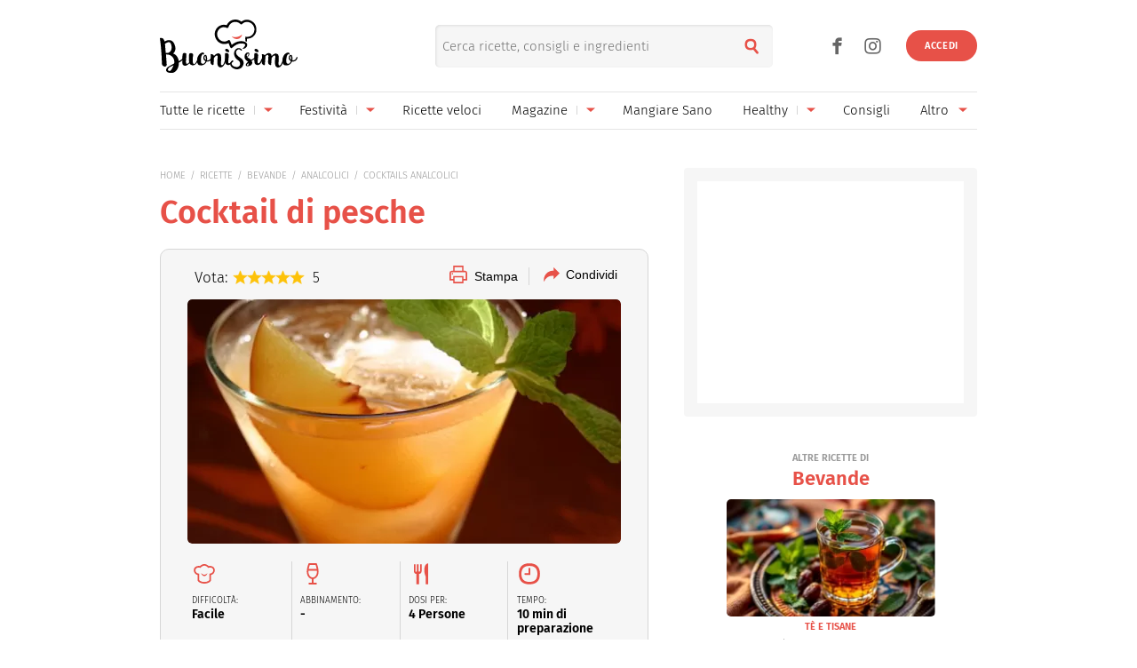

--- FILE ---
content_type: image/svg+xml
request_url: https://www.buonissimo.it/img/icons/Ico-Euro.svg
body_size: 782
content:
<svg xmlns="http://www.w3.org/2000/svg" viewBox="0 0 48 48">
	<path d="M24 3.6c-13.6 0-20.3 6.8-20.3 20.3 0 13.5 6.8 20.3 20.3 20.3 13.6 0 20.3-6.8 20.3-20.3C44.3 10.3 37.6 3.6 24 3.6zM24 39.9c-10.8 0-16.2-5.4-16.2-16.1C7.8 13.1 13.2 7.7 24 7.7c10.8 0 16.2 5.4 16.2 16.1C40.2 34.6 34.8 39.9 24 39.9z"/><path class="st0" d="M25.9 17.4c0.4 0 1.3 0 1.9 0.3 1.2 0.5 2.3-0.1 2.5-1.2 0.1-1.1-0.8-2.4-2-2.8 -0.8-0.3-1.5-0.2-1.6-0.2 -6.8 0-11 4.9-11 11.2C15.8 31 19.6 36 26.3 36c0.5 0 2-0.2 2.1-0.2l0 0c1.2-0.3 2-1.6 1.9-2.7 -0.1-1-1.1-1.5-2.1-1.3 0 0-1.9 0.4-2.9 0.4 -4.6 0-5.4-3.5-5.4-7.6C19.9 20.6 21.3 17.4 25.9 17.4z"/><path class="st0" d="M14.6 21.5h12.6c0.6 0 0.9 0.5 0.9 1.1 0 0.6-0.3 1.1-0.9 1.1H14.6c-0.6 0-1-0.5-1-1.1C13.6 22 14 21.5 14.6 21.5z"/><path class="st0" d="M14.7 25.9h11.5c0.6 0 0.8 0.5 0.8 1 0 0.6-0.2 1-0.8 1H14.7c-0.6 0-0.9-0.5-0.9-1C13.8 26.3 14.1 25.9 14.7 25.9z"/>
</svg>